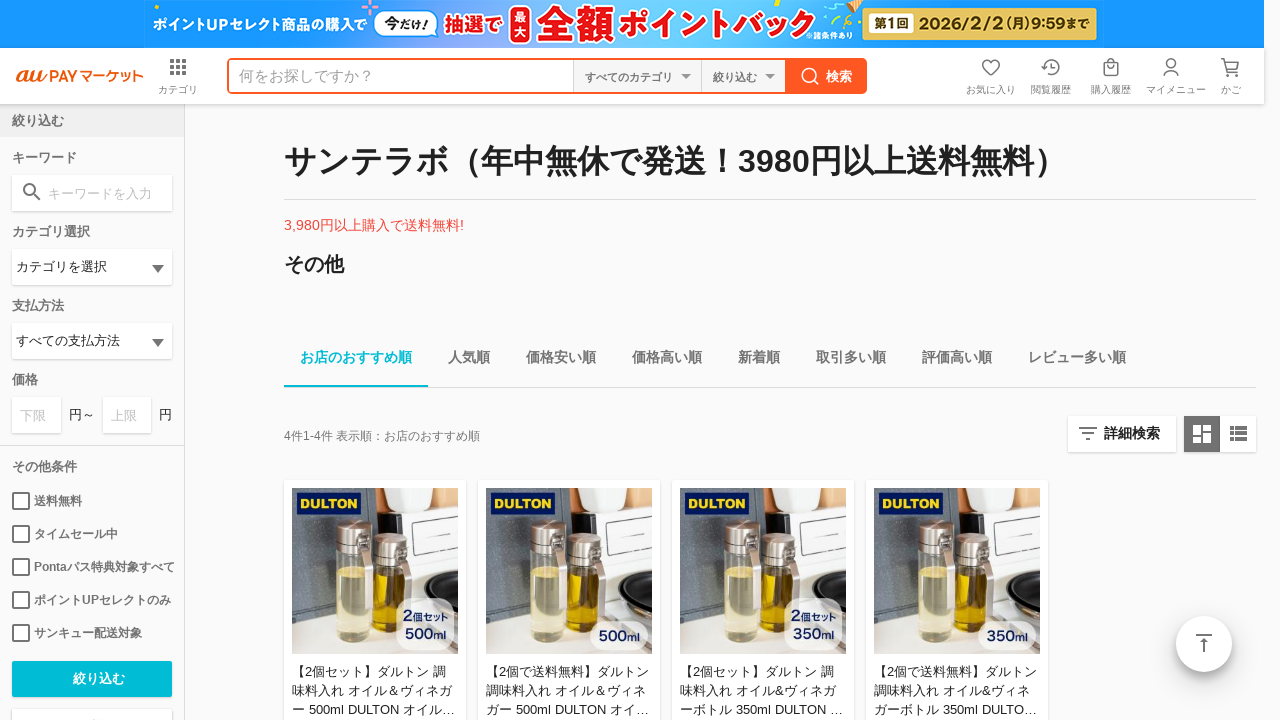

--- FILE ---
content_type: text/html;charset=Shift_JIS
request_url: https://wowma.jp/user/37871769/shopcategory/1000399893
body_size: 21168
content:
<!DOCTYPE html>

































































  














































































































	





































	
	
	
	
	

























































<!-- キャンペーン期間定義設定 -->







































<!-- キャンペーン期間定義設定 -->


	
	
	
	
	
















































































<html lang="ja">
<head prefix="og: http://ogp.me/ns# fb: http://ogp.me/ns/fb# website: http://ogp.me/ns/website#">





























  

  

  

  

  

  

  

  

  

  

  

  

  






<meta charset="Shift_JIS">
<title>その他｜お店のカテゴリ｜サンテラボ（年中無休で発送！3980円以上送料無料）ネットショッピング・通販はau PAY マーケット</title>
<meta name="keywords" content="サンテラボ（年中無休で発送！3980円以上送料無料）,通販,ネットショッピング,au PAY マーケット">
<meta name="description" content="KDDI株式会社/auコマース＆ライフ株式会社が運営するネットショッピング・通販サイト「au PAY マーケット」。最新トレンドファッションやコスメ・グルメなど2,000万品以上の豊富な品ぞろえ♪あなたの欲しい物がきっと見つかる通販サイト。" />
<meta name="viewport" content="width=device-width,initial-scale=1.0,minimum-scale=1.0,maximum-scale=1.0,user-scalable=no">
<meta name="fragment" content="!">
<meta name="google-site-verification" content="2xLwTmVbIyGhPNk-fwmkVWYH9uuPdSLtW-XKK4imbms">
<meta name="apple-mobile-web-app-title" content="マーケット">
<meta name="format-detection" content="telephone=no">
<meta http-equiv="X-UA-Compatible" content="IE=edge">
<meta property="fb:admins" content="100002479950315">
<meta property="fb:app_id" content="402901866451104">
<meta property="og:type" content="website">
<meta property="og:url" content="https://wowma.jp/user/37871769/shopcategory/1000399893">
<meta property="og:title" content="その他｜お店のカテゴリ｜サンテラボ（年中無休で発送！3980円以上送料無料）ネットショッピング・通販はau PAY マーケット">
<meta property="og:description" content="サンテラボ（年中無休で発送！3980円以上送料無料）の商品情報・ランキング・レビューなど。" />
<meta property="og:image" content="">
<link rel="shortcut icon" type="image/x-icon" href="https://mgs01y1.wowma.net/pc/img/common/favicon.ico?query=20260128103829" />
<link rel="icon" type="image/png" href="https://mgs01y1.wowma.net/pc/img/common/favicon.ico?query=20260128103829" />


<link href="https://mgs01y1.wowma.net/pc/pjt2.0.0/css/searchList/searchList.css?query=20260128103829" rel="stylesheet">



<link href="https://mgs01y1.wowma.net/pc/pjt1.0.0/css/common/sass/main.css?query=20260128103829" rel="stylesheet" />
<link href="https://mgs01y1.wowma.net/assets/css/common/material-design-iconic-font/css/material-design-iconic-font.css?query=20260128103829" rel="stylesheet" />
<link href="https://mgs01y1.wowma.net/assets/wowma-icons/wowma-icons.css?query=20260128103829" rel="stylesheet" />



<!--[if lte IE 8]>
<link href="/pc/pjt1.0.0/css/common/sass/ie8.css" rel="stylesheet" />
<![endif]-->
<script>
window.akamaiUrl = 'https://mgs01y1.wowma.net';window.siteUrl = 'https://wowma.jp';window.akamaiQuery = 'query=20260128103829';</script>







<script type="text/javascript">
	var ss_analytics = {
		serviceName : 'wowma',
		platform: 'pc_web'
	}
	if(location.host.match(/(stage|dev|local|test)/)) {
		ss_analytics['targetDev'] = true;
	}
	var ss_qid = String(new Date().getTime()) + '_' + String(Math.floor( Math.random() * 100000000 ));

	var ss_search_bar_click_log = function(query, input) {
		ss_ev('search_bar_click', {
			query: query,
			input: input
		});
	};

  // suggest実行時のクエリIDを保管
  var last_ssg_qid = '';

	
		// リスティング
		var ss_queue = [];
		ss_queue.push(function(){
			ss_ev('impression',{
				query_id: ss_qid,
				total_hits: 4,
				items: [

					
					<!-- HtmlGenerator Error: loop count is null -->

					
					
						{
							no: 1,
							item_id : '743745679',
							category_id : '351314',
							shop_id : '37871769',
							type: 'organic'
						}
						,
					
					
						{
							no: 2,
							item_id : '743745678',
							category_id : '351314',
							shop_id : '37871769',
							type: 'organic'
						}
						,
					
					
						{
							no: 3,
							item_id : '743745677',
							category_id : '351314',
							shop_id : '37871769',
							type: 'organic'
						}
						,
					
					
						{
							no: 4,
							item_id : '743745676',
							category_id : '351314',
							shop_id : '37871769',
							type: 'organic'
						}
						
					
					
				],
        // スマートプレミアム、スマートパスフラグ
        
          
        
        // ログイン可否
        
          
        
        user_attrs: {
          smartpass_status: 'none',
          login: false,
          seq_user_id: '37871769'
        }
        
        
			});
		});

		//スペラー
		

		//関連ワード
		


		var ss_click_log = function(no, item_id, category_id, shop_id, type) {
		  ss_ev('click', {
				query_id : ss_qid,
				no : no,
				item_id : item_id,
				category_id : category_id,
				shop_id : shop_id,
				type: type
		  });
		};

		var ss_speller_click_log = function(no, query) {
		  ss_ev('speller_click', {
		    query_id : ss_qid,
		    no : no,
		    query : query
		  });
		};

		var ss_relation_click_log = function(no, query) {
		  ss_ev('relation_click', {
		    query_id : ss_qid,
		    no : no,
		    query : query
		  });
		};
		
	
</script>
<img height="1" src="https://sync.wowma.jp/rd" style="position:absolute;border:none;padding:0;margin:0;visibility:hidden;" width="1" alt="" />


<noscript><iframe src="//www.googletagmanager.com/ns.html?id=GTM-WT9H4G"
height="0" width="0" style="display:none;visibility:hidden"></iframe></noscript>
<script>(function(w,d,s,l,i){w[l]=w[l]||[];w[l].push({'gtm.start':
new Date().getTime(),event:'gtm.js'});var f=d.getElementsByTagName(s)[0],
j=d.createElement(s),dl=l!='dataLayer'?'&l='+l:'';j.async=true;j.src=
'//www.googletagmanager.com/gtm.js?id='+i+dl;f.parentNode.insertBefore(j,f);
})(window,document,'script','dataLayer','GTM-WT9H4G');</script>





<script type="text/javascript">
  var _gaq = _gaq || [];
  _gaq.push(['_setAccount', 'UA-13145545-6']);
  _gaq.push(['_setSampleRate', '60']);
  _gaq.push(['_setDomainName', 'wowma.jp']);

  _gaq.push(['_setCustomVar',1,'UserStatus','Nonmember',2]);




  _gaq.push(['_setCustomVar',3,'ShopId','37871769',3]);



  
    
      _gaq.push(['_setCustomVar',4,'CategId','all',3]);
    
  

  _gaq.push(['_setCustomVar',5,'UserId','',1]);
  _gaq.push(['_trackPageview']);

  (function() {
  var ga = document.createElement('script'); ga.type = 'text/javascript'; ga.async = true;
  ga.src = ('https:' == document.location.protocol ? 'https://' : 'http://') + 'stats.g.doubleclick.net/dc.js';
  var s = document.getElementsByTagName('script')[0]; s.parentNode.insertBefore(ga, s);
  })();
</script>

<script type="text/javascript">
  
    var join_date = '';
  
</script>

<script>

  function scPositiveSearch(searchHead){
    var keywordVal = searchHead.querySelector("input[name='keyword']").value;
    ss_search_bar_click_log(keywordVal,'');
  }


  function scPositiveSearchListing(srhArea){
    var keyword = srhArea.querySelector("[name='keyword']"); //キーワード
    var keywordVal = "";

    if(keyword){ keywordVal = keyword.value; }

    ss_search_bar_click_log(keywordVal,'');
  }
</script>


<script>
function ukClickLogSender(link,type,num,sku){
  setTimeout(function() {
    document.location.href = link.href;
  }, 100);
}
</script>

<script type="text/javascript">
  // dataLayerを初期化
  var dataLayer = dataLayer || [];

  dataLayer.push({
    'userCid': '',
    
    'userHashId': '2056871360',

    // 拡張eコマース計測タグ
    
      
        
      
    
  });
  dataLayer.push({'event': 'ga-pv-ready'});
</script>

<script>
  var cookieAll = document.cookie; //cookie取得
  var cookieAllArray = cookieAll.split(';'); // ;で分割、配列
  var cookieUuKey; //UU_KEY格納変数の設定

  for(var cookie of cookieAllArray){ //個々
    var cookieSprit = cookie.split('='); //=で分割、配列
    if( cookieSprit[0] == ' UU_KEY'){ // 指定keyと一致
      var cookieUuKey = cookieSprit[1]; // 変数にvalueを格納
    }
  }

  var _user_id = ''; // Set to the user's ID, username, or email address, or '' if not yet known.
  var _session_id = cookieUuKey; // Set to a unique session ID for the visitor's current browsing session.

</script>

<script>(function(w,d,s,l,i){w[l]=w[l]||[];w[l].push({'gtm.start':new Date().getTime(),event:'gtm.js'});var f=d.getElementsByTagName(s)[0],j=d.createElement(s),dl=l!='dataLayer'?'&l='+l:'';j.async=true;j.src='https://www.googletagmanager.com/gtm.js?id='+i+dl;f.parentNode.insertBefore(j,f);})(window,document,'script','dataLayer','GTM-5TWF35T');</script>
<noscript><iframe src="https://www.googletagmanager.com/ns.html?id=GTM-5TWF35T"height="0" width="0" style="display:none;visibility:hidden"></iframe></noscript>

<script type="text/javascript">
  (function (url) {
    /*Tracking Bootstrap Set Up DataLayer objects/properties here*/
    if(!window.DataLayer){
      window.DataLayer = {};
    }
    if(!DataLayer.events){
      DataLayer.events = {};
    }
    DataLayer.events.SPIVersion = DataLayer.events.SPIVersion || "3.4.1";
    DataLayer.events.SiteSection = "1";

    var loc, ct = document.createElement("script");
    ct.type = "text/javascript";
    ct.async = true; ct.src = url; loc = document.getElementsByTagName('script')[0];
    loc.parentNode.insertBefore(ct, loc);
    }(document.location.protocol + "//tag.rmp.rakuten.com/122691.ct.js"));
</script>

<script>(function(w,d,s,l,i){w[l]=w[l]||[];w[l].push({'gtm.start':new Date().getTime(),event:'gtm.js'});var f=d.getElementsByTagName(s)[0],j=d.createElement(s),dl=l!='dataLayer'?'&l='+l:'';j.async=true;j.src='https://www.googletagmanager.com/gtm.js?id='+i+dl;f.parentNode.insertBefore(j,f);})(window,document,'script','dataLayer','GTM-5BB3ZCW');</script>
<script type="text/javascript">
  // ページビューイベント
  (function () {
    window.dataLayer = window.dataLayer || [];
    var cookieAll = document.cookie; //cookie取得
    var cookieAllArray = cookieAll.split(';'); // ;で分割、配列
    var cookieUuKey; //UU_KEY格納変数の設定
    for(var cookie of cookieAllArray){ //個々
      var cookieSprit = cookie.split('='); //=で分割、配列
      if( cookieSprit[0] == ' UU_KEY'){ // 指定keyと一致
        var cookieUuKey = cookieSprit[1]; // 変数にvalueを格納
      }
    }
    const searchParams = new URL(window.location.href).searchParams;
    const isCMSPage = window.location.href.indexOf('/event/page/') !== -1;

    var registerYear = ''.substr(0,4);
    var registerMonth = ''.substr(4,2);
    var registerDay = ''.substr(6,2);

    //ポイント3種
    

var total_points = null;
var normal_points = null;
var limited_points = null;



    const pageViewData = {
      // GTMイベント名
      event: 'page_view',
      // 訪問ページのURL計測
      page_url: window.location.origin,
      // 訪問ページのURL計測（パラメータあり）
      page_url_parameter: window.location.href,
      // 訪問ページのグループ
      page_group: isCMSPage ? 'mall_special' : 'mall_shop_list',
      // ユーザID
      user_id: null,
      // セッションID
      session_id: cookieUuKey,
      // デバイスタイプ
      device_type: 'PC-Web',
      // 会員・非会員情報
      member_type: 'Not-Login',
      // 新規・既存
      new_repeat: 'Not-Login',
      // spe_idリクエストパラメーター
      event_param_speid: searchParams.get('spe_id'),
      // waddリクエストパラメーター
      event_param_wowad: searchParams.get('wadd'),
      // aff_id
      aff_id: '' || null,
      // スマプレユーザステータス、入会中・未入会
      premium_status: 'N',
      // クレカ保有情報、未保有・保有・ゴールドクレカ保有
      card_status: null,
      // au回線あり
      au_user: null,
      // 会員種別
      account_type: null,
      // ユーザ性別
      user_sex_type: null,
      // ユーザ年齢
      user_age: null,
      // 検索ワード
      search_word: '',
      //　店舗ID
      shop_id: '',

      // マーケGTMで必要なデータ（こちらのオブジェクトを修正するとマーケGTMで影響が出るためわかりやすいようにオブジェクトで分ける）
      marketingGtmData:{
        // 入会日
        register_datetime: '' && registerYear && registerMonth && registerDay ? new Date(`${registerYear}/${registerMonth}/${registerDay}`).getTime() : null,
        // クーポン切れ日数
        coupon_limit_date: '' ? new Date('').getTime() : null,
        // 地域（都道府県コード）
        prefecture_id: '' ? Number('') : null,
        // 利用可能クーポン総数
        coupon_count: '' ? Number('') : null,
        // 利用可能ポイント（合計ポイント）
        total_points: total_points ? Number(total_points) : null,
        // pontaポイント
        normal_points: normal_points && !(normal_points === '-1') ? Number(normal_points.replaceAll(',', '')) : null,
        // Pontaポイント（au PAY マーケット限定）
        limited_points: limited_points && !(limited_points === '-1') ? Number(limited_points.replaceAll(',', '')) : null,
        // au WALLETクレジットカード契約状態コード
        au_pay_credit_card_st: '' || null,
        // 現在の還元ポイント率
        point_rate: '' || null,
        // 通信料金合算ご利用可能額
        au_carrier_payment: '' ? Number('') : null,
        // auWalletカード残高
        au_wallet_charge: '' ? Number('') : null,
        // 初回購入フラグ
        first_purchase_flg: false,
        // ショップコード
        shop_code:'37871769',
        // 商品情報
        products:[]
      }
    };

    // 店舗カテゴリ検索結果ページの場合
    
      pageViewData.search_word = '';
    
    // 店舗ページ、店舗plusページ、店舗内検索、店舗特集の場合
    
      pageViewData.shop_id = '37871769';
    
    window.dataLayer.push(pageViewData);
  })();

</script>







<link rel="canonical" href="https://wowma.jp/user/37871769/shopcategory/1000399893">

<link href="https://mgs01y1.wowma.net/pc/pjt1.0.0/css/main/sass/mainExhterListing.css?query=20260128103829" rel="stylesheet">

<link href="https://mgs01y1.wowma.net/pc/pjt2.0.0/css/shopcatelist/shopcatelist.css?query=20260128103829" rel="stylesheet" media="all" type="text/css">
<link rel="stylesheet" href="https://mgs01y1.wowma.net/pc/pjt2.0.0/css/searchList/searchList.css?query=20260128103829">

</head>
<body data-js-sScroll="top" class="stResponsive">
	<div id="container">

		
		
		
		
































































  
  
  
  

  
  

  
  
  
  

  
  




  
  

  
  

  
  

  
  

  
  

  
  







































































  
























































































    
    

    
    




















































































   
   

















































  
  













  































































































































  













  
  
  
  



  



























































  
  

















    

    







<div class="hdFixDom">



  

  
      

      

        <div id="feaHeaderPRCommonPromotion" style="display: none;">
          
          {

	"promo_id": "915855656",
	"url": "/feature/pointup-select",
	"color_code": "#1899ff",
	"image_url": "https://imgu-a.wowma.net/exud/promotion/bulk/13479/20251224192426_01_001.jpg",
	"alt": "今だけ！最大全額ポイントバック！"	

}

        </div>

        <script>
          const element = document.querySelector("#feaHeaderPRCommonPromotion");
          const data = element.textContent;

          const check = (conditon) => {
            if(conditon) throw new Error();
          }

          const template = (json) => {

            const target = json.url.startsWith("http") ? 'target="_blank"' : "";

            return `<div class="fea_headPR01" style="height: 48px; text-align: center; background-color: ${json.color_code};">
              <p>
                <a href="/bep/m/prom90?id=${json.promo_id}" onclick="(() => window.trEventClick(event.target, 'HEADER', 'HeaderPR', '191543_${json.promo_id}'))(event);" ${target}>

                    <img src="${json.image_url}" alt="${json.alt}"/>

                </a>
              </p>
            </div>`;
          }

          try {
            check(data === undefined || data === null || data === "");
            const jsonData = JSON.parse(data);
            check(jsonData  === undefined || jsonData === null || Object.keys(jsonData).length === 0);

            if(!jsonData.url.startsWith("http")){
              const path = new URL(window.location.href)?.pathname;
              const matchedUrl = jsonData.url.match(/^\/[^/]+\/[^/]+/);
              const url = matchedUrl ? matchedUrl[0] : jsonData.url;

              check(path.includes(url));
            }

            element.innerHTML = template(jsonData);
            element.style.display = "block";
          } catch(error) {

            if(element) element.remove();
          }
        </script>
    
  


  

  
    






	
	
	
	



	
	








  





  
    
    
    
























    












































	





    

















	

    

<!-- キャンペーン期間定義設定 -->


























    
  







  
    <script>
  window.userInfo = {};
  (function(userInfo) {

    var cart_num = parseInt('0'.replace(/[^0-9]/g, ''), 10);
    userInfo.cart_num = isNaN(cart_num) ? 0 : cart_num;

    userInfo.aff_id = null;

    userInfo.login_user_info = {};
    var info = {};

    userInfo.login_user_info.seq_user_hash = 2056871360;

    
      
      
      

      

      

      userInfo.login_user_info = info;

    
    userInfo.login_user_info.seq_user_hash = 2056871360;
  })(window.userInfo);
</script>

  
  
    <script>
      window.onpreHeaderDetailSearchOption = {
        isSearchPage: false,
        condition: {
          queryString: null,
          queryParams: {
            keyword: '',
            non_keyword: '',
            clow: '',
            chigh: '',
            sff: null,
            ts_scope: null,
            bplow: null,
            rvcf: null,
            user: '',
            dt: '',
            premium_flg: null,
            ponta_flg: null,
            pppd_scope: null,
          }
        },
        facet: {
          dealTypes: null,
          shops: null,
        },
        currentCategoryInfo: null
      };
      
        window.onpreHeaderDetailSearchOption.isSearchPage = true;
        
      
      
        window.onpreHeaderDetailSearchOption.facet.dealTypes = [];
        
          
            window.onpreHeaderDetailSearchOption.facet.dealTypes.push({ id: '', name: 'すべての支払方法' });
            
          
        
          
        
          
        
          
        
          
        
          
            window.onpreHeaderDetailSearchOption.facet.dealTypes.push({ id: 'r', name: 'au PAY（auかんたん決済）' });
            
          
        
          
        
        
          
        
          
            window.onpreHeaderDetailSearchOption.facet.dealTypes.push({ id: 'B', name: '代金引換' });
            console.log('');
            
          
        
          
            window.onpreHeaderDetailSearchOption.facet.dealTypes.push({ id: 'C', name: '銀行振込' });
            console.log('');
            
          
        
          
            window.onpreHeaderDetailSearchOption.facet.dealTypes.push({ id: 'M', name: 'クレジットカード決済' });
            console.log('');
            
          
        
          
            window.onpreHeaderDetailSearchOption.facet.dealTypes.push({ id: 'h', name: 'ATM決済' });
            console.log('');
            
          
        
          
        
          
            window.onpreHeaderDetailSearchOption.facet.dealTypes.push({ id: 's', name: 'ソフトバンクまとめて支払い・ワイモバイルまとめて支払い' });
            console.log('');
            
          
        

        window.onpreHeaderDetailSearchOption.facet.shops = [];
        
          
            window.onpreHeaderDetailSearchOption.condition.queryParams.user = '37871769';
            window.onpreHeaderDetailSearchOption.facet.shops.push({ id: '37871769', name: 'サンテラボ（年中無休で発送！3980円以上送料無料）' });
          
          
        
      
    </script>
    <div id="wowma-ui-header"></div>
  



  
  
    
  

  

  
    
  






  

</div>


		<div class="css-scrollWrapper">
			<div id="contents">

				<div class="uniShopCateWrap">
					<div class="conHeading01">
						<div class="bd">
							<h1>サンテラボ（年中無休で発送！3980円以上送料無料）</h1>
						</div>
					</div>
					<hr class="modPartition01">
					<section>
						<div class="mtb16 red50">
							
	
	
	
	<em>3,980円以上購入で送料無料!</em>
	


							
						</div>
					</section>
					<div class="conHeading02">
						<div class="bd">
							<h2>その他</h2>
						</div>
					</div>
					<div class="uniCateMainImg">
						<img src="">
					</div>
					<div class="uniCateDesc">
						
					</div>
					<div class="uniCateDesc">
						
					</div>
					
					
									<div class="modTabSlider01 stNoShadow pl0">
					<nav class="js-tabSlider-02">
						<div class="js-tabArea">
							<ul class="js-tabSlider_inner">
								<li class="js-active">
									<form action="/bep/m/klist4">
										<input type="hidden" name="user" value="37871769">
<input type="hidden" name="srm" value="Y">
<input type="hidden" name="shop_categ_id" value="1000399893">
<input type="hidden" name="recipient_prefecture_id" value="13">
										
										<label for="submit01_09" >
											<input type="submit" name="sort1" value="shopdisp,A" id="submit01_09">
											<input type="hidden" name="sort2" value="ppop30,D" id="submit01_09">
											お店のおすすめ順
										</label>
									</form>
								</li>
								<li >
									<form action="/bep/m/klist4">
										<input type="hidden" name="user" value="37871769">
<input type="hidden" name="srm" value="Y">
<input type="hidden" name="shop_categ_id" value="1000399893">
<input type="hidden" name="recipient_prefecture_id" value="13">
										
										<label for="submit01_05" >
											<input type="submit" name="sort1" value="ppop30,D" id="submit01_05">
											人気順
										</label>
									</form>
								</li>
								<li >
									<form action="/bep/m/klist4">
										<input type="hidden" name="user" value="37871769">
<input type="hidden" name="srm" value="Y">
<input type="hidden" name="shop_categ_id" value="1000399893">
<input type="hidden" name="recipient_prefecture_id" value="13">
										
										<label for="submit01_01" >
											<input type="submit" name="sort1" value="price,A" id="submit01_01">
											価格安い順
										</label>
									</form>
								</li>
								<li >
									<form action="/bep/m/klist4">
										<input type="hidden" name="user" value="37871769">
<input type="hidden" name="srm" value="Y">
<input type="hidden" name="shop_categ_id" value="1000399893">
<input type="hidden" name="recipient_prefecture_id" value="13">
										
										<label for="submit01_02" >
											<input type="submit" name="sort1" value="price,D" id="submit01_02">
											価格高い順
										</label>
									</form>
								</li>
								<li >
									<form action="/bep/m/klist4">
										<input type="hidden" name="user" value="37871769">
<input type="hidden" name="srm" value="Y">
<input type="hidden" name="shop_categ_id" value="1000399893">
<input type="hidden" name="recipient_prefecture_id" value="13">
										
										<label for="submit01_03" >
											<input type="submit" name="sort1" value="start,D" id="submit01_03">
											新着順
										</label>
									</form>
								</li>
								<li >
									<form action="/bep/m/klist4">
										<input type="hidden" name="user" value="37871769">
<input type="hidden" name="srm" value="Y">
<input type="hidden" name="shop_categ_id" value="1000399893">
<input type="hidden" name="recipient_prefecture_id" value="13">
										
										<label for="submit01_04" >
											<input type="submit" name="sort1" value="pdeal,D" id="submit01_04">
											取引多い順
										</label>
									</form>
								</li>
								<li >
									<form action="/bep/m/klist4">
										<input type="hidden" name="user" value="37871769">
<input type="hidden" name="srm" value="Y">
<input type="hidden" name="shop_categ_id" value="1000399893">
<input type="hidden" name="recipient_prefecture_id" value="13">
										
										<label for="submit01_06" >
											<input type="submit" name="sort1" value="rvavg,D" id="submit01_06">
											評価高い順
										</label>
									</form>
								</li>
								<li >
									<form action="/bep/m/klist4">
										<input type="hidden" name="user" value="37871769">
<input type="hidden" name="srm" value="Y">
<input type="hidden" name="shop_categ_id" value="1000399893">
<input type="hidden" name="recipient_prefecture_id" value="13">
										
										<label for="submit01_07" >
											<input type="submit" name="sort1" value="rvnum,D" id="submit01_07">
											レビュー多い順
										</label>
									</form>
								</li>
							</ul>
						</div>
					</nav>
				</div>

					<div class="conFormSearchOption01">
						<div class="inner mt8">
							
  



            <div class="searchMenuBtn">

              

              <div class="js-dialogModal">
                <div class="js-dialogModal-trigger">
                  <div class="modBtn01 filter">
                    <a href="javascript:void(0);" class="stIconMd-filter-list">詳細検索</a>
                  </div>
                </div>

                <div class="js-dialogModal-contests js-none modDialogContent">

                  <form action="/bep/m/klist4" method="get" onSubmit="scPositiveSearchListing(this);">
                    <div class="inner">
                      <div class="scroll02">
                        <div class="conHeading02">
                          <div class="bd">
                            <p>絞り込み</p>
                          </div>
                        </div>

                        <div>
                          <input type="hidden" name="sort1" value="shopdisp,a">
<input type="hidden" name="sort2" value="ppop30,d">
<input type="hidden" name="srm" value="Y">
<input type="hidden" name="shop_categ_id" value="1000399893">
<input type="hidden" name="recipient_prefecture_id" value="13">
                          <input type="hidden" name="ipp" value="40">
                        </div>


                        <div class="conColList">
                          <p class="mb8 gpFontBold hexB54">キーワード</p>
                          <div class="modInputText01">
                            <p class="stIconMd-search">
                              <input type="text" name="keyword" placeholder="キーワードを入力" value="">
                            </p>
                          </div>
                        </div>

                        <div class="conColList mt8 stCol2">
                          <ul>
                            <li>
                              <div class="modInputText01 st1low">
                                <p>
                                  <input type="text" name="non_keyword" placeholder="除外キーワード入力" value="">
                                </p>
                              <div class="ml8">を除く</div>
                            </div>
                            </li>
                          </ul>
                        </div>

                        <div class="conColList stCol2 mt16">
                          <p class="mb8 gpFontBold hexB54">その他の条件</p>
                          <ul>
                            <li>
                              <div class="modSelectBox01">
                                <p>
                                  <select name="categ_id">
                                    
	
		<option value="" title="">カテゴリを選択</option>
	
	
		<option value="35" title="キッチン・食器・調理">キッチン・食器・調理（4）</option>
	
	


                                  </select>
                                </p>
                              </div>
                            </li>

                            <li>
                              <div class="modSelectBox01">
                                <p>
                                  <select name="dt">
                                    
                                      
                                      <option value=""  value="すべての支払方法" title="すべての支払方法">すべての支払方法</option>
                                      
                                    
                                      
                                    
                                      
                                    
                                      
                                    
                                      
                                    
                                      
                                      <option value="r"  value="au PAY（auかんたん決済）" title="au PAY（auかんたん決済）">au PAY（auかんたん決済）</option>
                                      
                                    
                                      
                                    
                                    
                                      
                                    
                                      
                                      <option value="B"  value="代金引換" title="代金引換">代金引換</option>
                                      
                                    
                                      
                                      <option value="C"  value="銀行振込" title="銀行振込">銀行振込</option>
                                      
                                    
                                      
                                      <option value="M"  value="クレジットカード決済" title="クレジットカード決済">クレジットカード決済</option>
                                      
                                    
                                      
                                      <option value="h"  value="ATM決済" title="ATM決済">ATM決済</option>
                                      
                                    
                                      
                                    
                                      
                                      <option value="s"  value="ソフトバンクまとめて支払い・ワイモバイルまとめて支払い" title="ソフトバンクまとめて支払い・ワイモバイルまとめて支払い">ソフトバンクまとめて支払い・ワイモバイルまとめて支払い</option>
                                      
                                    
                                  </select>
                                </p>
                              </div>
                            </li>

                            <li>
                              <div class="modSelectBox01">
                                <p>
                                    
                                    
                                      <select class="selectType02 selectTypeShop js-userSelectBox" name="">
                                        
                                          <option value="37871769" selected="selected">サンテラボ（年中無休で発送！3980円以上送料無料）</option>
                                        
                                        
                                    
                                  </select>
                                </p>
                              </div>
                            </li>

                            <li>
                              <div class="modInputText01 st1low">
                                <p>
                                  <input type="text" name="clow"  value="" placeholder="下限価格">
                                </p>
                                <div class="mrl8">円～</div>
                                <p>
                                  <input type="text"  name="chigh"  value="" placeholder="上限価格">
                                </p>
                                <div class="ml8">円</div>
                              </div>
                            </li>
                          </ul>
                        </div>

                        
                          
                        
                        
                          
                          
                        

                        <div class="modCheck01 mt16 stCol2 clearfix">
                          <ul>
                            <li>
                              <label>
                                <input type="checkbox" name="sff" value="Y" >
                                送料無料
                              </label>
                            </li>
                            <li>
                              <label>
                                <input type="checkbox" name="ts_scope" value="O" >
                                タイムセール中
                              </label>
                            </li>
                            <li>
                              <label>
                                <input type="checkbox" name="ponta_flg" value="Y" >
                                Pontaパス特典対象すべて
                              </label>
                            </li>
                            <li>
                              <label>
                                <input type="checkbox" name="pppd_scope" value="O" >
                                ポイントUPセレクトのみ
                              </label>
                            </li>
                            <li>
                              <label>
                                <input type="checkbox" name="thankyou_shop_flg" value="Y" >
                                サンキュー配送対象
                              </label>
                            </li>
                            






                            
                            <li>
                              <label>
                                <input type="checkbox" name="rvcf" value="Y" >
                                レビューキャンペーン
                              </label>
                            </li>
                          </ul>
                        </div>

                      </div>

                      <div class="modalBottomCloseBtn">
                        <p>
                          <a href="javascript:void(0)" class="js-dialogModal-close hexB87" data-gastatus="modalCloseBtn,0">キャンセル</a>
                          <input type="submit" value="絞り込む">
                        </p>
                      </div>
                    </div>
                  </form>
                </div>
              </div>






            </div>

            
            
            
            
              
              
            
            <div class="modBtn01 grid js-switchView-tab js-active" id="js-switchView-list">
              <a href="javascript:void(0);" class="stIconMd-dashboard">&nbsp;</a>
            </div>
            <div class="modBtn01 list js-switchView-tab " id="js-switchView-glid">
              <a href="javascript:void(0);" class="stIconMd-view-list">&nbsp;</a>
            </div>

													<p class="resultText"><span>4</span>件<span>1-4</span>件 表示順：<span>お店のおすすめ順</span></p>

						</div>
					</div>
					<div class="conListingList01 mt16 stGridLayout js-ViewSelect_flatHeight" id="js-switchView-pannel">

						
						  <div class="pppdUserCheck">N</div>
						
				
						<div class="pppdDisplayCheck">N</div>
				
						<ul>
							
								







	



	



	





	<li>
		
		<div class="rankNum"><span>1</span></div>
		
		
			<a href="/item/743745679?l=true&e=llA&e2=listing_flpro" class="modImageColLExher js-item-benefit " onclick="ukClickLogSender(this,'linkArea','1','743745679'); ss_click_log(1, '743745679', '351314', '37871769', 'organic'); return false;" data-item-id="743745679">
		
			<div class="mainContentsExher">
				<div class="imageExher">
					<p class="innerExher">
						<img src="https://ic4-a.wowma.net/mis/gr/130/image.wowma.jp/37871769/aimere/2404pic/imgrc0129984458.jpg" title="【2個セット】ダルトン 調味料入れ オイル＆ヴィネガー 500ml DULTON オイルボトル 油ポット オイルポット ドレッシングボトル ガラス ス" alt="【2個セット】ダルトン 調味料入れ オイル＆ヴィネガー 500ml DULTON オイルボトル 油ポット オイルポット ドレッシングボトル ガラス ス">
					</p>
				</div>
		
				<div class="textExher digiconMainInfoExher">
					<div class="nameContentsExher">
						<span class="nameExher">【2個セット】ダルトン 調味料入れ オイル＆ヴィネガー 500ml DULTON オイルボトル 油ポット オイルポット ドレッシングボトル ガラス ス<!-- 【2個セット】ダルトン 調味料入れ オイル＆ヴィネガー… --></span>

						<div class="bottomExher">
							<span class="shopNameExher" >サンテラボ（年中無休で発送！3980円以上送料無料）</span>
						</div>

						
							
						
						

						<div class="labelContentsExher">
							
								<p class="pontaBenefitLabelExher mr4">
									<span class="pontaBenefitLabelMainExher">Pontaパス</span>
									<span class="pontaBenefitLabelSubExher">特典</span>
								</p>
							
							
								<p class="thankyouShopLabelExher">サンキュー配送</p>
							
						</div>
					</div>
					
						
					
					
					
		
					<div class="middleExher">
						<div>
							<div class="priceExher">
								
								<div class="priceInnerExher">
									<div class="priceContentsExher ">
										<div class="priceContentsInnerExher">
											<span>5,500</span>
											<span class="yenExher">円</span>
										</div>
									</div>
									
										
											<span class="postageExher">送料無料</span>
										
									
								</div>
			
								
									
										<p class="js-entryPointContentsExher">
											<span class="js-entryPointInnerExher">
												<span class="entryPointExher js-entryPointExher"></span>
												<span class="pointMargin">ポイント</span>
												<span>(</span>
												<span class="entryPointRateExher js-entryPointRateExher"></span>
												<span>％)</span>
											</span>
										</p>
									
								
											
								<span class="paymentExher">
									
										クレカ
									
									
										
											｜
										
										ケータイ払い
									
									
								</span>
								
								
									
								
								
			
								<div class="labelContentsExher">
									
										<p class="pontaBenefitLabelExher mr8">
											<span class="pontaBenefitLabelMainExher">Pontaパス</span>
											<span class="pontaBenefitLabelSubExher">特典</span>
										</p>
									
									
										<p class="thankyouShopLabelExher">サンキュー配送</p>
									
								</div>
							</div>
			
							
			
							
			
							
								



	
		
			
  				
					
				
			
		
	
		
		
	
		
		
	
		
		
	














	
	
	
	
	






	
	
	
	
	











	
	
	
	












	
	
	
	
	



























	







	
	
	
	
	






	
	
	
	
	






	
	
	
	

	







	
	
	
	
	







	
	
	
	



	
	





























	
		
			
			
		
	
		
		
	
		
		
	
		
		
	


							
							<div class="bottomExher">
								<span class="shopNameExher" >サンテラボ（年中無休で発送！3980円以上送料無料）</span>
							</div>

							
							
						</div>
					</div>
				</div>
			</div>
		</a>
	</li>











	



	



	





	<li>
		
		<div class="rankNum"><span>2</span></div>
		
		
			<a href="/item/743745678?l=true&e=llA&e2=listing_flpro" class="modImageColLExher js-item-benefit " onclick="ukClickLogSender(this,'linkArea','2','743745678'); ss_click_log(2, '743745678', '351314', '37871769', 'organic'); return false;" data-item-id="743745678">
		
			<div class="mainContentsExher">
				<div class="imageExher">
					<p class="innerExher">
						<img src="https://ic4-a.wowma.net/mis/gr/130/image.wowma.jp/37871769/aimere/2404pic/imgrc0129984460.jpg" title="【2個で送料無料】ダルトン 調味料入れ オイル＆ヴィネガー 500ml DULTON オイルボトル 油ポット オイルポット ドレッシングボトル ガラ" alt="【2個で送料無料】ダルトン 調味料入れ オイル＆ヴィネガー 500ml DULTON オイルボトル 油ポット オイルポット ドレッシングボトル ガラ">
					</p>
				</div>
		
				<div class="textExher digiconMainInfoExher">
					<div class="nameContentsExher">
						<span class="nameExher">【2個で送料無料】ダルトン 調味料入れ オイル＆ヴィネガー 500ml DULTON オイルボトル 油ポット オイルポット ドレッシングボトル ガラ<!-- 【2個で送料無料】ダルトン 調味料入れ オイル＆ヴィネ… --></span>

						<div class="bottomExher">
							<span class="shopNameExher" >サンテラボ（年中無休で発送！3980円以上送料無料）</span>
						</div>

						
							
						
						

						<div class="labelContentsExher">
							
								<p class="pontaBenefitLabelExher mr4">
									<span class="pontaBenefitLabelMainExher">Pontaパス</span>
									<span class="pontaBenefitLabelSubExher">特典</span>
								</p>
							
							
								<p class="thankyouShopLabelExher">サンキュー配送</p>
							
						</div>
					</div>
					
						
					
					
					
		
					<div class="middleExher">
						<div>
							<div class="priceExher">
								
								<div class="priceInnerExher">
									<div class="priceContentsExher ">
										<div class="priceContentsInnerExher">
											<span>2,750</span>
											<span class="yenExher">円</span>
										</div>
									</div>
									
										
									
								</div>
			
								
									
										<p class="js-entryPointContentsExher">
											<span class="js-entryPointInnerExher">
												<span class="entryPointExher js-entryPointExher"></span>
												<span class="pointMargin">ポイント</span>
												<span>(</span>
												<span class="entryPointRateExher js-entryPointRateExher"></span>
												<span>％)</span>
											</span>
										</p>
									
								
											
								<span class="paymentExher">
									
										クレカ
									
									
										
											｜
										
										ケータイ払い
									
									
								</span>
								
								
									
								
								
			
								<div class="labelContentsExher">
									
										<p class="pontaBenefitLabelExher mr8">
											<span class="pontaBenefitLabelMainExher">Pontaパス</span>
											<span class="pontaBenefitLabelSubExher">特典</span>
										</p>
									
									
										<p class="thankyouShopLabelExher">サンキュー配送</p>
									
								</div>
							</div>
			
							
			
							
			
							
								



	
		
		
	
		
			
  				
					
				
			
		
	
		
		
	
		
		
	














	
	
	
	
	






	
	
	
	
	











	
	
	
	












	
	
	
	
	



























	







	
	
	
	
	






	
	
	
	
	






	
	
	
	

	







	
	
	
	
	







	
	
	
	



	
	





























	
		
		
	
		
			
			
		
	
		
		
	
		
		
	


							
							<div class="bottomExher">
								<span class="shopNameExher" >サンテラボ（年中無休で発送！3980円以上送料無料）</span>
							</div>

							
							
						</div>
					</div>
				</div>
			</div>
		</a>
	</li>











	



	



	





	<li>
		
		<div class="rankNum"><span>3</span></div>
		
		
			<a href="/item/743745677?l=true&e=llA&e2=listing_flpro" class="modImageColLExher js-item-benefit " onclick="ukClickLogSender(this,'linkArea','3','743745677'); ss_click_log(3, '743745677', '351314', '37871769', 'organic'); return false;" data-item-id="743745677">
		
			<div class="mainContentsExher">
				<div class="imageExher">
					<p class="innerExher">
						<img src="https://ic4-a.wowma.net/mis/gr/130/image.wowma.jp/37871769/aimere/2404pic/imgrc0129984461.jpg" title="【2個セット】ダルトン 調味料入れ オイル&ヴィネガーボトル 350ml DULTON オイルボトル 油ポット オイルポット 液だれしない ガラス お" alt="【2個セット】ダルトン 調味料入れ オイル&ヴィネガーボトル 350ml DULTON オイルボトル 油ポット オイルポット 液だれしない ガラス お">
					</p>
				</div>
		
				<div class="textExher digiconMainInfoExher">
					<div class="nameContentsExher">
						<span class="nameExher">【2個セット】ダルトン 調味料入れ オイル&ヴィネガーボトル 350ml DULTON オイルボトル 油ポット オイルポット 液だれしない ガラス お<!-- 【2個セット】ダルトン 調味料入れ オイル&ヴィネガー… --></span>

						<div class="bottomExher">
							<span class="shopNameExher" >サンテラボ（年中無休で発送！3980円以上送料無料）</span>
						</div>

						
							
						
						

						<div class="labelContentsExher">
							
								<p class="pontaBenefitLabelExher mr4">
									<span class="pontaBenefitLabelMainExher">Pontaパス</span>
									<span class="pontaBenefitLabelSubExher">特典</span>
								</p>
							
							
								<p class="thankyouShopLabelExher">サンキュー配送</p>
							
						</div>
					</div>
					
						
					
					
					
		
					<div class="middleExher">
						<div>
							<div class="priceExher">
								
								<div class="priceInnerExher">
									<div class="priceContentsExher ">
										<div class="priceContentsInnerExher">
											<span>5,060</span>
											<span class="yenExher">円</span>
										</div>
									</div>
									
										
											<span class="postageExher">送料無料</span>
										
									
								</div>
			
								
									
										<p class="js-entryPointContentsExher">
											<span class="js-entryPointInnerExher">
												<span class="entryPointExher js-entryPointExher"></span>
												<span class="pointMargin">ポイント</span>
												<span>(</span>
												<span class="entryPointRateExher js-entryPointRateExher"></span>
												<span>％)</span>
											</span>
										</p>
									
								
											
								<span class="paymentExher">
									
										クレカ
									
									
										
											｜
										
										ケータイ払い
									
									
								</span>
								
								
									
								
								
			
								<div class="labelContentsExher">
									
										<p class="pontaBenefitLabelExher mr8">
											<span class="pontaBenefitLabelMainExher">Pontaパス</span>
											<span class="pontaBenefitLabelSubExher">特典</span>
										</p>
									
									
										<p class="thankyouShopLabelExher">サンキュー配送</p>
									
								</div>
							</div>
			
							
			
							
			
							
								



	
		
		
	
		
		
	
		
			
  				
					
				
			
		
	
		
		
	














	
	
	
	
	






	
	
	
	
	











	
	
	
	












	
	
	
	
	



























	







	
	
	
	
	






	
	
	
	
	






	
	
	
	

	







	
	
	
	
	







	
	
	
	



	
	





























	
		
		
	
		
		
	
		
			
			
		
	
		
		
	


							
							<div class="bottomExher">
								<span class="shopNameExher" >サンテラボ（年中無休で発送！3980円以上送料無料）</span>
							</div>

							
							
						</div>
					</div>
				</div>
			</div>
		</a>
	</li>











	



	



	





	<li>
		
		<div class="rankNum"><span>4</span></div>
		
		
			<a href="/item/743745676?l=true&e=llA&e2=listing_flpro" class="modImageColLExher js-item-benefit " onclick="ukClickLogSender(this,'linkArea','4','743745676'); ss_click_log(4, '743745676', '351314', '37871769', 'organic'); return false;" data-item-id="743745676">
		
			<div class="mainContentsExher">
				<div class="imageExher">
					<p class="innerExher">
						<img src="https://ic4-a.wowma.net/mis/gr/130/image.wowma.jp/37871769/aimere/2404pic/imgrc0129984459.jpg" title="【2個で送料無料】ダルトン 調味料入れ オイル&ヴィネガーボトル 350ml DULTON オイルボトル 油ポット オイルポット 調味料入れ 液だれし" alt="【2個で送料無料】ダルトン 調味料入れ オイル&ヴィネガーボトル 350ml DULTON オイルボトル 油ポット オイルポット 調味料入れ 液だれし">
					</p>
				</div>
		
				<div class="textExher digiconMainInfoExher">
					<div class="nameContentsExher">
						<span class="nameExher">【2個で送料無料】ダルトン 調味料入れ オイル&ヴィネガーボトル 350ml DULTON オイルボトル 油ポット オイルポット 調味料入れ 液だれし<!-- 【2個で送料無料】ダルトン 調味料入れ オイル&ヴィネ… --></span>

						<div class="bottomExher">
							<span class="shopNameExher" >サンテラボ（年中無休で発送！3980円以上送料無料）</span>
						</div>

						
							
						
						

						<div class="labelContentsExher">
							
								<p class="pontaBenefitLabelExher mr4">
									<span class="pontaBenefitLabelMainExher">Pontaパス</span>
									<span class="pontaBenefitLabelSubExher">特典</span>
								</p>
							
							
								<p class="thankyouShopLabelExher">サンキュー配送</p>
							
						</div>
					</div>
					
						
					
					
					
		
					<div class="middleExher">
						<div>
							<div class="priceExher">
								
								<div class="priceInnerExher">
									<div class="priceContentsExher ">
										<div class="priceContentsInnerExher">
											<span>2,530</span>
											<span class="yenExher">円</span>
										</div>
									</div>
									
										
									
								</div>
			
								
									
										<p class="js-entryPointContentsExher">
											<span class="js-entryPointInnerExher">
												<span class="entryPointExher js-entryPointExher"></span>
												<span class="pointMargin">ポイント</span>
												<span>(</span>
												<span class="entryPointRateExher js-entryPointRateExher"></span>
												<span>％)</span>
											</span>
										</p>
									
								
											
								<span class="paymentExher">
									
										クレカ
									
									
										
											｜
										
										ケータイ払い
									
									
								</span>
								
								
									
								
								
			
								<div class="labelContentsExher">
									
										<p class="pontaBenefitLabelExher mr8">
											<span class="pontaBenefitLabelMainExher">Pontaパス</span>
											<span class="pontaBenefitLabelSubExher">特典</span>
										</p>
									
									
										<p class="thankyouShopLabelExher">サンキュー配送</p>
									
								</div>
							</div>
			
							
			
							
			
							
								



	
		
		
	
		
		
	
		
		
	
		
			
  				
					
				
			
		
	














	
	
	
	
	






	
	
	
	
	











	
	
	
	












	
	
	
	
	



























	







	
	
	
	
	






	
	
	
	
	






	
	
	
	

	







	
	
	
	
	







	
	
	
	



	
	





























	
		
		
	
		
		
	
		
		
	
		
			
			
		
	


							
							<div class="bottomExher">
								<span class="shopNameExher" >サンテラボ（年中無休で発送！3980円以上送料無料）</span>
							</div>

							
							
						</div>
					</div>
				</div>
			</div>
		</a>
	</li>





							
						</ul>
					</div>
									<div class="modPager01">

											<p class="resultText"><span>4</span>件<span>1-4</span>件 表示順：<span>お店のおすすめ順</span></p>



					

				</div>

					<div class="modLink01 stRight01">
						



					</div>
					<hr class="modPartition01 mtb20">
				</div>

				
				<section>
					<div class="conHeading02">
						<div class="bd">
							<h2>お店の商品を探す</h2>
						</div>
					</div>

					<form method="get" action="/bep/m/klist2" class="mAll8">
						<input type="hidden" name="e_scope" value="O">
						<input type="hidden" name="at" value="FP">
						<input type="hidden" name="user" value="37871769">

						<div class="modInputText01">
							<p class="stIconMd-search">
								<input type="submit" value="検索">
								<input type="text" name="keyword" placeholder="お店の商品を探す" value="">

							</p>
						</div>
					</form>
				</section>
				<hr class="modPartition01 mtb20">

				

				<section>
					<div class="conHeading02">
						<div class="bd">
							<h2>お店の情報</h2>
						</div>
					</div>

					<div class="modWhiteBox01">
						<div class="modLinkList01 stRoundIcon mtb0 pt8">
							<ul>
								<li><a href="/user/37871769" class="stIconMd-store">サンテラボ（年中無休で発送！3980円以上送料無料）</a></li>
							</ul>
						</div>

						<hr class="modPartition01 mtb0">

						<div class="modLinkList01 pb16">
							<ul>
								<li><a href="/user/37871769/list/" class="stIconMd-apps">お店の商品一覧</a></li>
								<li><a href="/user/37871769/rank/" class="stIconMd-trending-up">週間売れ筋ランキング</a></li>
								<li><a href="/bep/m/kevl10?user=37871769" class="stIconMd-grade">お店の評価</a></li>
								<li><a href="/bep/m/mblmyp07t?exhibiter_id=37871769&new_shop_name=&sc_pm=MERJNEdQSHdrTDoxNzY5NTc1Nzc2MTY1" class="stIconMd-favorite-outline">お気に入りのお店に登録</a></li>
								<li><a href="/bep/m/dm40?user=37871769" class="stIconMd-mail">お店メルマガの登録</a></li>
								<li><a href="/bep/m/kmem?user=37871769" class="stIconMd-description">販売者情報</a></li>
								<li><a href="/bep/m/kmem?user=37871769#return" class="stIconMd-swap-vert-circle">返品について</a></li>
							</ul>
						</div>
					</div>
				</section>

			</div>
			
<div class="js-flotingActBtn-top js-sScroll-top modFAB01">
	<div>
		<a href="javascript:void(0);" class="stIconMd-vertical-align-top">ページトップ</a>
	</div>
</div>







<footer class="pageBottomContent pbc">

  <div class="modPagetop01">

    <div class="inner">
      <p class="js-sScroll-top">
        
        <a href="javascript:void(0);" class="stIconMd-vertical-align-top">ページトップ</a>
        
      </p>
    </div>
  </div>


  <div class="inner">
    
      <div id="uniFooterDataEmptyDiv" data-sex-type=""></div>

      <ul class="uniFooterTopicList" id="uniFooterTopicList"></ul>

      <section class="uniFooterCateList mt24">
        <div class="uniConHeading01">
          <div class="bd">
            <h2 class="uniTitle">注目のカテゴリ</h2>
          </div>
        </div>
        <div class="uniLinkList01">
          <ul class="clearfix footerCateList">
            <li><a href="/category/5103" class="gpFontSizeLN">レディースダウン</a></li>
            <li><a href="/category/5108" class="gpFontSizeLN">レディースニット</a></li>
            <li><a href="/category/5005" class="gpFontSizeLN">メンズダウン</a></li>
            <li><a href="/category/4508" class="gpFontSizeLN">財布</a></li>
            <li><a href="/category/58" class="gpFontSizeLN">腕時計</a></li>
            <li><a href="/category/361715" class="gpFontSizeLN">かに</a></li>
            <li><a href="/category/360901" class="gpFontSizeLN">おせち2019</a></li>
            <li><a href="/category/33" class="gpFontSizeLN">スタッドレスタイヤ</a></li>
            <li><a href="/category/4014" class="gpFontSizeLN">スノーボード</a></li>
            <li><a href="/category/3101" class="gpFontSizeLN">こたつ</a></li>
            <li><a href="/category/5319" class="gpFontSizeLN">暖房器具</a></li>
            <li><a href="/category/3116" class="gpFontSizeLN">あったか寝具</a></li>
          </ul>
        </div>
      </section>

      <section class="uniFooterPrArea mt24">
        <ul class="clearfix">
          <li class="prBox">
            <div class="prBoxInner">
              <h3 class="uniTitle shop stIconMd-store">
                au PAY マーケットへの出店をご検討の方へ
              </h3>
              <ul class="mt8 clearfix">
                <li class="item"><a href="https://wowma.shop/" class="gpFontSizeLN gpFontBold">出店のご案内</a></li>
                <li class="item"><a href="https://kcf.wowma.jp/l/310611/2018-02-02/n7s8w" class="gpFontSizeLN gpFontBold">出店のお申込み</a></li>
                <li class="item"><a href="https://wowma.shop/plan.html" class="gpFontSizeLN gpFontBold">出店料金について</a></li>
                <li class="item"><a href="https://wowma.jp/bep/m/applex1?type=CBDL" class="gpFontSizeLN gpFontBold">資料のご請求</a></li>
                <li class="item"></li>
                <li class="item"><a href="mailto:wowma_entry@au-cl.co.jp" class="gpFontSizeLN gpFontBold">出店に関するお問い合わせ</a></li>
                <li class="item"></li>
                <li class="item"><a href="https://manager.wowma.jp/wmshopclient/top/index" class="gpFontSizeLN gpFontBold" target="_blank">出店済みの店舗さまはこちら</a></li>
              </ul>
            </div>
          </li>
          <li class="prBox">
            <div class="prBoxInner">
              <h3 class="uniTitle app">
                au PAY マーケットアプリ
              </h3>
              <p class="mt16 gpFontSizeLN">
                アプリならサクサク読み込み♪ストレスフリーにお買い物！
              </p>
              <ul class="appQr clearfix">
                <li class="qrItem ios">
                  <div class="qrWrap">
                    <span>iPhone版アプリ</span>
                    <a href="https://app.adjust.com/i5z1r8" target="_blank" class="footerAppStoreBanner">
                      <img src="/assets/images/common/btn/btn_ios_app_002.png" alt="iPhone版アプリ" width="auto" height="40px" />
                    </a>
                  </div>
                </li>
                <li class="qrItem android">
                  <div class="qrWrap">
                    <span>Android版アプリ</span>
                    <a href="https://app.adjust.com/brv7rg" target="_blank" class="footerAppStoreBanner">
                      <img src="/assets/images/common/btn/btn_android_app_001.png" alt="Android版アプリ" width="auto" height="40px" />
                    </a>
                  </div>
                </li>
              </ul>
            </div>

          </li>
        </ul>
      </section>

      <div class="gpCol3Box">
        <div class="inner">
          <div>
            <div class="modLinkList01 stBgGrey20 gpDepth00">
              <ul>
                <li><a href="https://wowma.jp?spe_id=c_ft01" class="stIconMd-home">au PAY マーケット トップ</a></li>
                <li><a href="/tutorial/beginner/index.html?spe_id=c_ft01" class="stIconMd-explore">はじめてご利用の方</a></li>
                <li><a href="/event/affiliate/index.html?spe_id=c_ft01" class="stIconMd-local-atm">アフィリエイトプログラム</a></li>
                <li><a href="https://wowma.jp/sitemap/index.html?spe_id=c_ft01" class="stIconMd-map">サイトマップ</a></li>
                <li><a href="/user_guide/logistics-2024" class="stIconMd-local-shipping">物流2024年問題への対応</a></li>
              </ul>
            </div>
          </div>

          <div>
            <div class="modLinkList01 stBgGrey20 gpDepth00">
              <ul>
                <li><a href="https://faq.wowma.jp/policy/90010.php?spe_id=c_ft01" class="stIconMd-business">運営会社</a></li>
                <li><a href="/tutorial/kiyaku_top.html?spe_id=c_ft01" class="stIconMd-description">ご利用規約</a></li>
                <li><a href="https://faq.wowma.jp?spe_id=c_ft01" class="stIconMd-help">ヘルプ・お問い合わせ</a></li>
                <li><a href="/tutorial/safesupport/index.html?spe_id=c_ft01" class="stIconMd-verified-user">安心・安全への取り組み</a></li>
              </ul>
            </div>
          </div>

          <div>
            <div class="modLinkList01 stBgGrey20 gpDepth00">
              <ul>
                <li><a href="https://wowma.jp/bep/m/applex1?type=goiken" class="stIconMd-speaker-notes">ご意見BOX</a></li>
                <li><a href="/sp/compensation.html?spe_id=c_ft01" class="stIconMd-local-mall">お買いもの補償サービス</a></li>
                <li><a href="/tutorial/privacy.html?spe_id=c_ft01" class="stIconMd-https">プライバシーポリシー</a></li>
                <li><a href="/user_guide/webaccessibility" class="stIconMd-accessibility">ウェブアクセシビリティの取り組み</a></li>
              </ul>
            </div>
          </div>
        </div>
      </div>
    
  </div>

  
    <div class="copyright">
      <p class="inner">
        <small>
          <span>&copy;</span> 2016 KDDI/au Commerce &amp; Life, Inc.
        </small>
      </p>
    </div>
  

</footer>


		</div>

	</div>

		
	
  <div id="js-searchModal-content" class="js-none">
    <div class="js-suggest sgst">
	<form action="/bep/m/klist3" method="get" class="js-suggest-form js-searchModal-form" onsubmit="scPositiveSearch(this);">
		<input type="hidden" name="e_scope" value="O">
		<input type="hidden" name="at" value="FP">
		<input type="hidden" name="non_gr" value="ex">

		
		<input type="hidden" name="e" value="tsrc_topa_v">
		

		<div class="js-placeholder modInputText01 stSearchBox">
			<a href="javascript:void(0);" class="js-searchModal-close stSearchBox_returnBtn stIconMd-arrow-back">戻る</a>
			<a href="javascript:void(0);" class="js-placeholder-delBtn js-none stSearchBox_deleteTextBtn stIconMd-cancel">削除</a>
			<p>
				<input class="js-suggest-inputKeyWord js-placeholder-inputKeyWord" placeholder="すべての商品から探す" type="search" name="keyword" value="">
			</p>
		</div>
	</form>

	<div class="js-suggest-wordsdate modLinkList01 stSuggest js-none"></div>


	<div class="js-suggest-categorydate modLinkList01 stSuggest">
		<p class="mAll16 mb8 gpFontBold hexB54">おすすめカテゴリ</p>
		<ul>
			
			<li>
				<a href="https://wowma.jp/ctg3/51" class="stIconMd-apps">レディースファッション</a>
			</li>
			<li>
				<a href="https://wowma.jp/ctg3/45" class="stIconMd-apps">バッグ・財布・ファッション小物</a>
			</li>
			<li>
				<a href="https://wowma.jp/ctg3/50" class="stIconMd-apps">メンズファッション</a>
			</li>
			<li>
				<a href="https://wowma.jp/ctg3/4207" class="stIconMd-apps">ダイエット・健康食品</a>
			</li>
			<li>
				<a href="https://wowma.jp/ctg3/47" class="stIconMd-apps">ビューティ・コスメ</a>
			</li>
			<li>
				<a href="https://wowma.jp/category/list/index.html#anc-otherCate" class="stIconMd-apps">その他</a>
			</li>
			
			<li>
				<a href="https://wowma.jp/user/26621972" class="stIconMd-store-mall-directory">スマホケース</a>
			</li>
		</ul>

		<hr class="modPartition01">
		<ul>
			<li>
				<a href="https://wowma.jp/search/shopSearch.html" class="stIconMd-store-mall-directory">お店で検索する</a>
			</li>
		</ul>

	</div>
</div>


  </div>


  
    
      
  

<aside class="js-drawr-left-panel leftDrawer ld">

  <div class="inner">
    

    <section>
      <div class="conLdHeading01 mt0">
        <div class="bd">
          <p>絞り込む</p>
        </div>
      </div>

      
        
      

      
      <div class="searchRefineArea01">
        <form action="/bep/m/klist4" method="get" onSubmit="scPositiveSearchListing(this);">
          <div class="scroll02">

            <input type="hidden" name="sort1" value="shopdisp,a">
<input type="hidden" name="sort2" value="ppop30,d">
<input type="hidden" name="srm" value="Y">
<input type="hidden" name="shop_categ_id" value="1000399893">
<input type="hidden" name="recipient_prefecture_id" value="13">
            <input type="hidden" name="ipp" value="40">

            <div class="conColList mAll12">
              <p class="mb8 gpFontBold hexB54">キーワード</p>
              <div class="modInputText01">
                <p class="stIconMd-search">
                  <input type="text" name="keyword" placeholder="キーワードを入力" value="">
                </p>
              </div>
            </div>

            <div class="conColList mAll12">
              <p class="mb8 gpFontBold hexB54">カテゴリ選択</p>
              <div class="modSelectBox01">
                <p>
                  <select name="categ_id">
                    
	
		<option value="" title="">カテゴリを選択</option>
	
	
		<option value="35" title="キッチン・食器・調理">キッチン・食器・調理（4）</option>
	
	


                  </select>
                </p>
              </div>
            </div>

            <div class="mAll12">
              <p class="mb8 gpFontBold hexB54">支払方法</p>
              <ul>
                <li>
                  <div class="modSelectBox01">
                    <p>
                      <select name="dt">
                        
                          
                          <option value=""  value="すべての支払方法" title="すべての支払方法">すべての支払方法</option>
                          
                        
                          
                        
                          
                        
                          
                        
                          
                        
                          
                          <option value="r"  value="au PAY（auかんたん決済）" title="au PAY（auかんたん決済）">au PAY（auかんたん決済）</option>
                          
                        
                          
                        
                        
                          
                        
                          
                          <option value="B"  value="代金引換" title="代金引換">代金引換</option>
                          
                        
                          
                          <option value="C"  value="銀行振込" title="銀行振込">銀行振込</option>
                          
                        
                          
                          <option value="M"  value="クレジットカード決済" title="クレジットカード決済">クレジットカード決済</option>
                          
                        
                          
                          <option value="h"  value="ATM決済" title="ATM決済">ATM決済</option>
                          
                        
                          
                        
                          
                          <option value="s"  value="ソフトバンクまとめて支払い・ワイモバイルまとめて支払い" title="ソフトバンクまとめて支払い・ワイモバイルまとめて支払い">ソフトバンクまとめて支払い・ワイモバイルまとめて支払い</option>
                          
                        
                      </select>
                    </p>
                  </div>
                </li>
              </ul>
            </div>

            <div class="mAll12">
              <p class="mb8 gpFontBold hexB54">価格</p>
              <ul>
                <li>
                  <div class="modInputText01 st1low">
                    <p>
                      <input type="text" name="clow"  value="" placeholder="下限">
                    </p>
                    <div class="mrl8">円～</div>
                    <p>
                      <input type="text"  name="chigh"  value="" placeholder="上限">
                    </p>
                    <div class="ml8">円</div>
                  </div>
                </li>
              </ul>
            </div>

            
              
            
            
              
              
            

            <hr class="modPartition01" />

            <div class="modCheck01 mAll12">
              <p class="mb8 gpFontBold hexB54">その他条件</p>
              <ul class="pppdListAdjust">
                <li>
                  <label>
                    <input type="checkbox" name="sff" value="Y" >
                    送料無料
                  </label>
                </li>
                <li>
                  <label>
                    <input type="checkbox" name="ts_scope" value="O" >
                    タイムセール中
                  </label>
                </li>
                <li>
                  <label class="pppdLabelAdjust">
                    <input type="checkbox" name="ponta_flg" value="Y" >
                    Pontaパス特典対象すべて
                  </label>
                </li>
                <li>
                  <label class="pppdLabelAdjust">
                    <input type="checkbox" name="pppd_scope" value="O" >
                    ポイントUPセレクトのみ
                  </label>
                </li>
                <li>
                  <label>
                    <input type="checkbox" name="thankyou_shop_flg" value="Y" >
                    サンキュー配送対象
                  </label>
                </li>
              </ul>
            </div>
          </div>

          <p class="modEnterBtn01 stEnterCyan mAll12">
            <span>
              <input type="submit" value="絞り込む">
            </span>
          </p>

          <div class="modLinkList01">
            <ul>
              <li class="stChildList01 js-accordion pAll0 modEnterBtn01">
                <div class="js-accordion-contents js-none">
                  <div class="mAll12">
                    <p class="mb8 gpFontBold hexB54">除外キーワード</p>
                    <div class="modInputText01 st1low">
                      <p>
                        <input type="text" name="non_keyword" placeholder="キーワード" value="">
                      </p>
                      <div class="ml8">を除く</div>
                    </div>
                  </div>

                  <div class="mAll12">
                    <p class="mb8 gpFontBold hexB54">取扱店舗</p>
                    <div class="modSelectBox01">
                      <p>
                        
                          <select class="selectType02 selectTypeShop js-userSelectBox" name="">
                            
                              <option value="37871769" selected="selected">サンテラボ（年中無休で発送！3980円以上送料無料）</option>
                            
                            
                        
                        </select>
                      </p>
                    </div>
                  </div>

                  <hr class="modPartition01" />

                  <div class="modCheck01 mAll12">
                    <p class="mb8 gpFontBold hexB54">その他条件</p>
                    <ul>
                      <li class="pAll0 mAll0">
                        <label for="checkbox01_05_ld">
                          <input type="checkbox" id="checkbox01_05_ld"  name="rvcf" value="Y" >
                          レビューキャンペーン
                        </label>
                      </li>
                    </ul>
                  </div>

                  <p class="modEnterBtn01 stEnterCyan mAll12 uniStBtn">
                    <span>
                      <input type="submit" class="gpFontSizeLN" value="絞り込む">
                    </span>
                  </p>
                </div>
                <span class="mAll12 js-accordion-trigger">
                  <a class="pAll0 gpFontSizeLN" href="javascript:void(0)">
                    <span class="js-activeHidden">さらに詳しく</span>
                    <span class="js-hidden">閉じる</span>
                  </a>
                </span>
              </li>
            </ul>
          </div>
        </form>
      </div>
    </section>
    

    

    
    
      
    
    
      
      <section>
        <div class="conLdHeading01">
          <div class="bd">
            <p>カテゴリから探す</p>
          </div>
        </div>
        <div class="modLinkList01 stHeightLow stBlock mAll0 stIndentM16 gpDepth00">
          <ul>
            
            <li><a href="/ctg3/51?spe_id=c_dw01">レディースファッション</a></li>
            <li><a href="/ctg3/45?spe_id=c_dw01">バッグ・財布・ファッション小物</a></li>
            <li><a href="/ctg3/50?spe_id=c_dw01">メンズファッション</a></li>
            <li><a href="/ctg3/30?spe_id=c_dw01">アクセサリー・ジュエリー</a></li>
            <li><a href="/ctg3/32?spe_id=c_dw01">インナー・ルームウェア</a></li>
            <li><a href="/ctg3/58?spe_id=c_dw01">腕時計</a></li>
            <li><a href="/ctg3/41?spe_id=c_dw01">スマホ・タブレット・モバイル通信</a></li>
            <li><a href="/ctg3/53?spe_id=c_dw01">家電</a></li>
            <li><a href="/ctg3/44?spe_id=c_dw01">テレビ・オーディオ・カメラ</a></li>
            <li><a href="/ctg3/46?spe_id=c_dw01">パソコン・PC周辺機器</a></li>
            <li><a href="/ctg3/47?spe_id=c_dw01">ビューティ・コスメ</a></li>
            <li><a href="/ctg3/38?spe_id=c_dw01">コンタクトレンズ・カラコン</a></li>
            <li><a href="/ctg3/42?spe_id=c_dw01">ダイエット・健康</a></li>
            <li><a href="/ctg3/52?spe_id=c_dw01">医療・介護・医薬品</a></li>
            <li><a href="/ctg3/34?spe_id=c_dw01">キッズベビー・マタニティ</a></li>
            <li><a href="/ctg3/29?spe_id=c_dw01">おもちゃ・趣味</a></li>
            <li><a href="/ctg3/31?spe_id=c_dw01">インテリア・寝具</a></li>
            <li><a href="/ctg3/54?spe_id=c_dw01">日用品・文房具・手芸用品</a></li>
            <li><a href="/ctg3/35?spe_id=c_dw01">キッチン・食器・調理</a></li>
            <li><a href="/ctg3/36?spe_id=c_dw01">グルメ・食品</a></li>
            <li><a href="/ctg3/48?spe_id=c_dw01">ビール・ワイン・お酒</a></li>
            <li><a href="/ctg3/57?spe_id=c_dw01">水・ソフトドリンク・お茶</a></li>
            <li><a href="/ctg3/39?spe_id=c_dw01">スイーツ・お菓子</a></li>
            <li><a href="/ctg3/37?spe_id=c_dw01">ゲーム機・ゲームソフト</a></li>
            <li><a href="/ctg3/61?spe_id=c_dw01">音楽・映像</a></li>
            <li><a href="/ctg3/55?spe_id=c_dw01">本・コミック・雑誌</a></li>
            <li><a href="/ctg3/56?spe_id=c_dw01">楽器・音響機器</a></li>
            <li><a href="/ctg3/40?spe_id=c_dw01">スポーツ・アウトドア</a></li>
            <li><a href="/ctg3/43?spe_id=c_dw01">チケット・金券・カタログギフト</a></li>
            <li><a href="/ctg3/59?spe_id=c_dw01">花・ガーデン・DIY工具</a></li>
            <li><a href="/ctg3/49?spe_id=c_dw01">ペット・ペットグッズ</a></li>
            <li><a href="/ctg3/33?spe_id=c_dw01">カー用品・バイク用品</a></li>
            <li><a href="/ctg3/60?spe_id=c_dw01">車本体・バイク原付本体</a></li>
            
              <li><a href="/ctg3/96?spe_id=c_dw01">電子書籍</a></li>
            
            
          </ul>
        </div>
      </section>
      
    

    
    <section>
      <div class="conLdHeading01">
        <div class="bd">
          <p>おすすめ公式ショップ</p>
        </div>
      </div>

      <p class="modServiceRetention01">
        <a href="https://plus.wowma.jp/user/34136806/plus/?spe_id=mymenu_awd">
          <span class="js-infoList">
            au PAY マーケット ダイレクトストア
            <span class="subText">いつでも最安値挑戦！</span>
          </span>
        </a>
      </p>

      <p class="modServiceRetention01">
        <a href="https://plus.wowma.jp/user/43085033/plus/?spe_id=mymenu_awl">
          <span class="js-infoList">
              au PAY マーケット リカーショップ
            <span class="subText">お酒・ソフトドリンク</span>
          </span>
        </a>
      </p>

      <p class="modServiceRetention01">
        <a href="https://plus.wowma.jp/user/63579558/plus/index.html?spe_id=mymenu_aos">
          <span class="js-infoList">
            au Online Shop
            <span class="subText">au公式！スマホの購入ができます！</span>
          </span>
        </a>
      </p>

      <p class="modServiceRetention01">
        <a href="https://bookpass.auone.jp/?aid=lbs_AW0_wowma_top_kotei_top_alacarte_20220201" target="_blank">
          <span class="js-infoList">
            auブックパス
            <span class="subText">毎日お得！電子書籍ストア</span>
          </span>
        </a>
      </p>

      <p class="modServiceRetention01">
        <a href="https://plus.wowma.jp/user/38919370/plus/index.html?spe_id=c_dw01">
          <span class="js-infoList">
            Brand Square by OIOI
            <span class="subText">人気ブランド集結！</span>
          </span>
        </a>
      </p>

      <p class="modServiceRetention01">
        <a href="https://furusato.wowma.jp/?medid=referral&serial=wowma&srcid=shop">
          <span class="js-infoList">
            au PAY ふるさと納税
            <span class="subText">ポイントで寄附ができる</span>
          </span>
        </a>
      </p>
    </section>
    
  </div>
</aside>

    
  

  


<!-- キャンペーン期間定義設定 -->


	
	
	
	
	









<script>
	var kmwr15CookieEnd = new Date("2017/10/21 09:59");
	var kmwr15LoginFlag;
	var kmwr15UsrID;

	
</script>


<script src="https://mgs01y1.wowma.net/assets/pjt2.0.0/js/common/vendors.min.js?query=20260128103829" charset="UTF-8"></script>

<script src="https://mgs01y1.wowma.net/assets/js/common/libs/polyfill.min.js?query=20260128103829" charset="UTF-8"></script>
<script src="https://mgs01y1.wowma.net/assets/js/common/base/renew_common_base_jq_v1.9.1.min.js?query=20260128103829"></script>
<script src="https://mgs01y1.wowma.net/pc/pjt1.0.0/js/common/base/renew_common_base.min.js?query=20260128103829"></script>
<script charset="utf-8" src="https://mgs01y1.wowma.net/pc/pjt2.0.0/js/common/ui/bundle.min.js?query=20260128103829"></script>
<script>
	window.USER_ATTR_UID_HASH = '';
	
		window.USER_ATTR_UID_HASH = 2056871360;
	
</script>
<script src="https://mgs01y1.wowma.net/assets/js/common/libs/suggest/renew_suggest_kana-1.0.6-min.js?query=20260128103829"></script>
<script>
  window.categoryJson = {
    "26" : "Apple",
    "29" : "おもちゃ・趣味",
    "30" : "アクセサリー・ジュエリー",
    "31" : "インテリア・寝具",
    "32" : "インナー・ルームウェア",
    "33" : "カー用品・バイク用品",
    "34" : "キッズベビー・マタニティ",
    "35" : "キッチン・食器・調理",
    "36" : "グルメ・食品",
    "37" : "ゲーム機・ゲームソフト",
    "38" : "コンタクトレンズ・カラコン",
    "39" : "スイーツ・お菓子",
    "40" : "スポーツ・アウトドア",
    "41" : "スマホ・タブレット・モバイル通信",
    "42" : "ダイエット・健康",
    "43" : "チケット・金券・カタログギフト",
    "44" : "テレビ・オーディオ・カメラ",
    "45" : "バッグ・財布・ファッション小物",
    "46" : "パソコン・PC周辺機器",
    "47" : "ビューティ・コスメ",
    "48" : "ビール・ワイン・お酒",
    "49" : "ペット・ペットグッズ",
    "50" : "メンズファッション",
    "51" : "レディースファッション",
    "52" : "医療・介護・医薬品",
    "53" : "家電",
    "54" : "日用品・文房具・手芸用品",
    "55" : "本・コミック・雑誌",
    "56" : "楽器・音響機器",
    "57" : "水・ソフトドリンク・お茶",
    "58" : "腕時計",
    "59" : "花・ガーデン・DIY工具",
    "60" : "車本体・バイク原付本体",
    "61" : "音楽・映像",
    "96" : "電子書籍"
  }
</script>

<script src="https://mgs01y1.wowma.net/pc/pjt2.0.0/js/suggest/suggestKeywordBox_b.min.js?query=20260128103829"></script>
<script src="https://mgs01y1.wowma.net/pc/pjt2.0.0/js/common/footer_category.min.js?query=20260128103829"></script>
<script src="https://mgs01y1.wowma.net/pc/pjt2.0.0/js/common/footer_topic.min.js?query=20260128103829"></script>
<!--[if lte IE 8]>
<script src="/pc/pjt1.0.0/js/polyfill/rem.min.js"></script>
<script src="/pc/pjt1.0.0/js/polyfill/selectivizr-min.js"></script>
<![endif]-->



<script src="https://mgs01y1.wowma.net/assets/pjt2.0.0/js/common/common_AB.min.js?query=20260128103829"></script>

<script>
	//既存ページ用
	var $jqv200 = $.noConflict(true);
	$jqv200(document).ready(function(){
    	(function($){
			jsLazyLoad.js(
				[
					//jsLoadFileListが定義されているかどうか
					'https://mgs01y1.wowma.net/assets/js/common/base/renew_base_jq_easing.v1.3.min.js?query=20260128103829',
					'https://mgs01y1.wowma.net/pc/pjt2.0.0/js/common/oldCommon.min.js?query=20260128103829',

					//共通Library
					'https://mgs01y1.wowma.net/pc/pjt1.0.0/js/common/libs/renew_pc_common.min.js?query=20260128103829',
					
						//配列を処理するための関数
						
						//読み込みファイル出し分け
						
						//出し分け (jsFileCnt)ファイル指定数 < (loopCnt)ループカウント
						
						
							
							
								'/pc/pjt1.0.0/js/common/libs/jquery.flatheights.min.js',
							
						
							
							
								'/pc/pjt1.0.0/js/main/renew_main.min.js?16010201',
							
						
							
							
								'/assets/js/common/libs/favorite/renew_favorite.min.js',
							
						
							
							
								'/pc/pjt1.0.0/js/listing/promoKeywordAd.min.js?16031701',
							
						
							
							
								'/assets/js/main/usedRadio.js',
							
						
							
							
								'/pc/pjt2.0.0/js/list/shopSaleList.min.js'
							
						
							
							
						
							
							
						
							
							
						
							
							
						
					
				],
				function(){
					/*
					実行function
					---------------------------------*/
					//sideNav
					// 西松屋かBrandsquareの時に実行する
					if (window.isNsmPage || window.isBrandsquarePage) {
						$("#js-drawr-left").sideNav({
							panel : ".js-drawr-left-panel",
							windowLengthToHide: 1500
						});
						$("#js-drawr-left").click(function(){
							var myClass = $(this).hasClass("js-active");
							if(myClass){
								$.cookie('uniMenuCookie01','open', {expires:365,path:'/'});
							}else{
								$.cookie('uniMenuCookie01','close', {expires:365,path:'/'});
							}
						});
						if($.cookie("uniMenuCookie01") == "close"){
							$(".js-drawr-left-panel").addClass("js-none");
							$("body").addClass("js-sideNav-hide js-sideNav-bgHide");
						}
						var windowWidth = $(window).width();
						if(windowWidth < 1500){
							if($.cookie("uniMenuCookie01") == "open"){
								$("#js-drawr-left").trigger($.touch.click);
							}
						}
					}
					//初期訪問時にツールチップを表示
					if(!$.cookie("coo_unifirstVisitedFlag")){
						function uniFadeOut(){
							function uniStyleDelete(){
								$(".js-startShowCache").removeAttr("style");
							}
							setTimeout(function(){
								$(".js-startShowCache").fadeOut(1000,uniStyleDelete)
							},5000);
						}
						$(".js-startShowCache").fadeIn(1000,uniFadeOut);
						$.cookie('coo_unifirstVisitedFlag','visited', {expires:1,path:'/'});
					}
					// tabSliderPC
					$(".js-tabSlider-02").tabSliderPC({
						tabInner : ".js-tabSlider_inner",
						tabList : ".js-tabSlider_list",
						tabActionBlock : false,
						toLeft : ".js-tabSlider_toLeft",
						toRight : ".js-tabSlider_toRight"
					});
					// tabSliderCustom (Category Nav)
					$(".js-tabSlider-categoryNavTabArea").tabSliderCustom({
						tabInner : ".js-tabSlider-categoryNav .js-tabSlider_inner",
						tabList : ".js-tabSlider-categoryNav .js-tabSlider_list",
						tabActionBlock : false,
						toLeft : ".js-tabSlider-categoryNav .js-tabSlider_toLeft",
						toRight : ".js-tabSlider-categoryNav .js-tabSlider_toRight"
					});
					// tabActionPC
					$(".js-tabAction-02").tabActionPC({
						tab:".js-tabAction-tab",
						panel:".js-tabAction-panel",
						panelElem:".js-tabAction-elem",
						useTabSlider: true,
						tabInner: ".js-tabSlider_inner",
						ajax:[
							true, {
								type:"html",
								callback:function(){}
							}
						]
					});
					//tabAction ajax
					$(".js-tabAction-002").tabAction({
						tab : ".js-tabAction-tab",//タブエレメント
						panel : ".js-tabAction-panel",//表示エリア
						panelElement : ".js-tabAction-elem",//表示コンテンツエリア
						ajax : [
							true,
							{
								type : "html",
								callback : (function(){
								})
							}
						]//ajax
					});
					//cartBatch
					$.cartBatch({
						batchIcon : ".js-cartBatch-icon"//バッチアイコンオブジェクトのクラス名
					});
					//info
					$(".js-infoList").infoList({
						dataListName : "data-infoList-id",//Cookieへ保存するdata属性name
						alertInfo : ".js-infoList-alert",//表示させるalert
						infoBatch : ".js-infoBatch-icon"//表示させるバッチ
					});

					/**
					 * 2017/09/19 Nマーク対応
					 * クーポン用のクッキーに古いものがあれば削除
					 * @author koji.kobayashi
					 */
					 var removeOldCookie = function(targetRemoveCookieKeyPrefix) {
						var allCookies = document.cookie.replace(/;\s?/g, ';');
						var allCookiesAry = allCookies.split(';');

						// 新しい順に並べ替えた同名のクッキー
						var sameKeyCookies = (function() {
							var aryFiltered =  allCookiesAry.filter(function(v) {
								if (v.indexOf(targetRemoveCookieKeyPrefix) > -1) {
									return v;
								}
							});
							return aryFiltered.sort(function(a,b) {
								if( a > b ) return -1;
								if( a < b ) return 1;
								return 0;
							});
						})();

						// エラーハンドル
						if (sameKeyCookies.length <= 1) {
							return;
						}

						// 古いクッキーキー
						var oldCookieKeys = (function(ary) {
							var result = [];
							for (var i = 1, l = ary.length; i < l; i++) {
								result.push(ary[i].split('=')[0]);
							}
							return result;
						})(sameKeyCookies);

						oldCookieKeys.forEach(function(v) {
							$.cookie(v, null);
							$.cookie(v, null, { path: '/'});
							$.cookie(v, null, { path: '/bep/m/klist3'});
							$.cookie(v, null, { path: '/bep/m/mblmyp01'});
							$.cookie(v, null, { path: '/elist'});
						});
					};
					removeOldCookie('data-infoList-id_coupon');
					removeOldCookie('data-infoList-id_point');


					// ↓既存のoldCookieRemove
					//cookie removie
					//var cookieVal1 = "data-infoList-id_coupon";
					var cookieVal2 = "shopName";
					var cookieVal3 = "shopCount";
					var cookieVal4 = "kaimwr1509Entry";
					//var cookieVal5 = "data-infoList-id_point";
					var cookieVal6 = "data-infoList-id_alert";
					var allcookies = document.cookie;
					function oldCookieRemove(targetCookie){
						var remCookieVal1 = allcookies.indexOf(targetCookie);
						var cookieVal1Length = targetCookie.length;
						var remCookieVal1Arr = [];
						function Val1Enter(remCookieVal1,strTarget){
							var start = remCookieVal1;
							var end = strTarget.indexOf(";", start);
							if(end == -1){
								end = strTarget.length;
							};
							var value = strTarget.substring(start, end);
							value = unescape(value);
							var VarStart = value.indexOf("=");
							var cookieVal1Key = value.substr(0,VarStart);
							remCookieVal1Arr.push(cookieVal1Key);
							// console.log(remCookieVal1Arr);
						}
						if(remCookieVal1!="-1"){
							Val1Enter(remCookieVal1,allcookies);
						}
						var cookiesMaster = allcookies;
						for (var i = 0; i <= 15; i++) {
							var remCookieVal1 = cookiesMaster.indexOf(targetCookie);
							cookiesMaster = cookiesMaster.slice(remCookieVal1 + cookieVal1Length, -1);
							remCookieValVar = cookiesMaster.indexOf(targetCookie);
							if(remCookieValVar!="-1"){
								Val1Enter(remCookieValVar,cookiesMaster);
							}else{
								break;
							}
						}
						var remCookieVal1ArrNum = remCookieVal1Arr.length;
						for (i = 0; i < remCookieVal1ArrNum; i++) {
							var cookieVal1Key = remCookieVal1Arr[i];
							//console.log(cookieVal1Key);
							$.cookie(cookieVal1Key, null);
							$.cookie(cookieVal1Key, null, { path : '/'});
							$.cookie(cookieVal1Key, null, { path : '/bep/m'});
							$.cookie(cookieVal1Key, null, { path : '/bep/m/klist3'});
							$.cookie(cookieVal1Key, null, { path : '/bep/m/mblmyp01'});
							$.cookie(cookieVal1Key, null, { path : '/elist'});
						}
					}
					//oldCookieRemove(cookieVal1);
					//oldCookieRemove(cookieVal5);
					oldCookieRemove(cookieVal6);
					var remCookieVal2 = allcookies.indexOf(cookieVal2);
					var remCookieVal3 = allcookies.indexOf(cookieVal3);
					var remCookieVal4 = allcookies.indexOf(cookieVal4);
					if(remCookieVal2 != -1){
							$.cookie(cookieVal2, null);
					}
					if(remCookieVal3 != -1){
							$.cookie(cookieVal3, null);
					}
					if(remCookieVal4 != -1){
							$.cookie(cookieVal4, null);
					}
			//cookie removie
					// imgLazyLoad(画像遅延読み込み)
					$("img.js-imgLazyLoad-01").imgLazyLoad({
						effect : 'fadeIn',
						effectspeed : $.transions.speed,
						event : "sporty01"
					});
					(function(){
						setTimeout(function(){
							$("img.js-imgLazyLoad-01").trigger("sporty01");//商品画像画像読み込み
						},500);
					})();
					//for tablet Dialog
					
						//dialogModal
						$(".js-dialogModal").dialogModal({
							trigger : ".js-dialogModal-trigger",//Modalリンク
							content : ".js-dialogModal-contests",//表示エリア
							contentWidth : "640",//コンテンツ横幅指定
							triggerClose : ".js-dialogModal-close",
							loadevents : false,// true or false
							ajax : [
								false,
								{
									type : "html",
									callback : (function(){})
								}
							]
						});
						//dialogModal(ajax)
						$(".js-dialogModal-ajax").dialogModal({
							trigger : ".js-dialogModal-trigger",//Modalリンク
							content : ".js-dialogModal-contests",//表示エリア
							contentWidth : "640",//コンテンツ横幅指定
							triggerClose : ".js-dialogModal-close",
							loadevents : false,// true or false
							ajax : [
								true,
								{
									type : "html",
									callback : (function(){})
								}
							]
						});
					
					//accordion(normal)
					$(".js-accordion").accordion({
						trigger : ".js-accordion-trigger",//トグルボタン
						content : ".js-accordion-contents",//トグル表示エリア
						triggerClose : ".js-accordion-close",//閉じるボタン
						toggleMove : true,//トップ移動アニメーション
						ajax : [
							false,
							{
								type : "html",
								callback : (function(){})
							}
						]//ajax
					});//end accordion
					//accordion(ajax)
					$(".js-accordion-ajax").accordion({
						trigger : ".js-accordion-trigger",//トグルボタン
						content : ".js-accordion-contents",//トグル表示エリア
						triggerClose : ".js-accordion-close",//閉じるボタン
						toggleMove : true,//トップ移動アニメーション
						ajax : [
							true,
							{
								type : "html",
								callback : (function(){})
							}
						]//ajax
					});//end accordion
					//FloatingActionButton
					// $('[class*=js-flotingActBtn-]').flotingActBtnPC();
					//sScroll(ページトップ)
					//$('[class*=js-sScroll-]').sScroll();
					var $wrap = $("#wrap");
					var mainContentTarget;
					var wrapFlag = $wrap.html() ? true : false;//既存:true 新規:false
					if(wrapFlag){
						mainContentTarget = $("#wrap");
					}else{
						mainContentTarget = $(".css-scrollWrapper");
					}
					var headerHeight = $(".hdFixDom").height();
					var headerFooter = $(".pageBottomContent").height();
					//pc用ページトップと別ページアンカー（overflow内専用スムーススクロール）
						var durationSet = 500;
						var easingSet = "swing";
						$(".js-sScroll-top a").click(function(){
								$("html body").animate({
									scrollTop: 0
								});
								mainContentTarget.animate({
									scrollTop: 0
								} ,{
									duration: durationSet,
									easing: easingSet
								});
						});
						var url = location.href;
						function smoothScroller(parts){
							mainContentTarget.scrollTop(function(){
								return false;
							});
							var target = parts[1];
							var target_offset = $("#"+target).offset();
							if (target_offset === undefined) {
								target_offset = $("[name*='"+ target +"']").offset();
							}
							var target_top = target_offset.top - headerHeight;
							mainContentTarget.animate({
								scrollTop: target_top
							} ,{
								duration: durationSet,
								easing: easingSet
							});
							return false;
						}
						if(url.indexOf("#") != -1) {
							var parts = url.split("#");
							smoothScroller(parts);
						}
						$("a[href^=#]").click(function(){
							var parts = $(this).attr("href").split("#");
							smoothScroller(parts);
						});
					//pc用ページトップと別ページアンカー（overflow内専用スムーススクロール）
					//ここまで
					//contentsの高さ調整
						// var windowHeight = $(window).height();
						// if(wrapFlag){
						// 	mainContentTarget.find("#contents").css({"min-height":windowHeight - headerHeight - headerFooter});
						// 	$(".leftDrawer").css({"min-height":windowHeight - headerHeight});
						// }else{
						// 	mainContentTarget.css({"height":windowHeight});
						// }
					//contentsの高さ調整
					//ここまで
					//searchModal
					$.searchModal();
					
					//if safari privateBrowser is not a suggest
					isSupported: window.localStorage ? (function() {
						try {
							var checkKey = '__H5_WEB_STORAGE_CHECK__';
							window.localStorage.setItem(checkKey, 1);
							window.localStorage.getItem(checkKey);
							// searchSuggest
							$(".js-suggest").suggest();
							return true;
						} catch (e) {
							return false;
						}
					})() : false;
					// user情報が空で送信されると空ユーザーと店舗情報が入らないためjsで制御
					var toggleUserName = function (_this) {
						if(_this.val() === '') {
							_this.attr('name','');
						} else {
							_this.attr('name','user');
						}
					}
					// セレクトボックスが切り替わったら
					$('.js-userSelectBox').on('change',function () {
						toggleUserName($(this));
					});
					$(window).on('load onpageshow',function () {
						// ロード、デフォルドで初期化
						$('.js-userSelectBox').each(function (){
							toggleUserName($(this));
						})
					});
					//フォーム内をリセット
					$(".js-formClear").click(function(e){
						e.preventDefault();
						$(this).closest("form")
							.find("input[type='text'], input[type='tel'], input[type='number'], select").val("").end()
							.find("input[type='checkbox']").prop('checked', false);
						$('.js-uksuggest').val('');
						// リセット時にデータを店舗データを初期化
						if($(this).parents('form').length > 0 && $(this).parents('form').find('.js-userSelectBox')) {
							toggleUserName($(this).parents('form').find('.js-userSelectBox'));
						}
					});
					// 詳細検索
					$('.js-searchDetail-showBtn').on('click',function () {
						$('.js-searchDetail').removeClass('js-none');
					});
					$('body').on('click',function (e) {
						if($(e.target).parents('.js-searchModal-form').length < 1){
							$('.js-searchDetail').addClass('js-none');
						}
					});
					$('.js-keywordBox').on('keyup keydown blur focus change',function(e) {
						$('.js-uksuggest').val($('.js-keywordBox').val())
					});
					$('.js-uksuggest').on('keyup keydown blur focus change',function(e) {
						$('.js-keywordBox').val($('.js-uksuggest').val())
					});
					
					$(".js-abSScroll").click(function(){
						$('body,html').animate({scrollTop:0}, 300, 'swing');
						return false;
					});
					
					//ポイントキャンペーン残り時間のスナックバー表示フラグ
					
					//ポイントキャンペーン残り時間のスナックバー表示フラグ
					//西松屋リニューアル用Wowma!ヘッダ切り替え用
					
					//西松屋の時のみCookie取得
					var nsmRenewFlag = $("body").attr("data-js-head");
					var nsmHeadAffFlag = $(".js-nsmAffFlag01").text();
					var nsmHeadFlag = $.cookie("CooNsmLogoFlg");
					//CooNsmLogoFlg = CookieNishimatsuyaLogoFlag
					if(nsmRenewFlag == "nishimatsuShop"){
						if(nsmHeadFlag == "STOP"){
							$(".js-nsmCookieFlagON-contents").removeClass("js-none");
							$(".js-nsmCookieFlagBnrON-contents").removeClass("js-none");
							if(nsmHeadAffFlag == "ON") {
								$(".fea_headPR01").remove();
								$("body").addClass("uniNsmUserFlag");
							} else if(nsmHeadFlag == "STOP") {
								$(".fea_headPR01").remove();
								$("body").addClass("uniNsmUserFlag");
							}
						} else if(nsmHeadAffFlag == "ON") {
							$(".js-nsmCookieFlagON-contents").removeClass("js-none");
							$(".js-nsmCookieFlagBnrON-contents").removeClass("js-none");
							$(".fea_headPR01").remove();
							$("body").addClass("uniNsmUserFlag");
						} else {
							$(".js-nsmCookieFlagOFF-contents").removeClass("js-none");
							$(".js-nsmCookieFlagBnrON-contents").removeClass("js-none");
						}
					} else {
						if(nsmHeadFlag == "STOP"){
							$(".js-nsmCookieFlagOFF-contents").removeClass("js-none");
							$(".js-nsmCookieFlagBnrON-contents").removeClass("js-none");
							if(nsmHeadAffFlag == "ON") {
								$(".fea_headPR01").remove();
								$("body").addClass("uniNsmUserFlag");
							} else if(nsmHeadFlag == "STOP") {
								$(".fea_headPR01").remove();
								$("body").addClass("uniNsmUserFlag");
							}
						} else {
							$(".js-nsmCookieFlagOFF-contents").removeClass("js-none");
							$(".js-nsmCookieFlagBnrOFF-contents").removeClass("js-none");
						}
					}
					// <!-- 「body」classが存在した場合対象のセレクタを削除 -->
					var bodyHasClassRmSelecter = [
						// ['判定するbodyのクラス','削除するセレクタ']
						['js-removeHeaderPR','.fea_headPR01']
					];
					for(var bodyHasClassRmSelecterCount = 0,bodyHasClassRmSelecterLength = bodyHasClassRmSelecter.length;bodyHasClassRmSelecterCount < bodyHasClassRmSelecterLength;bodyHasClassRmSelecterCount++) {
						if($('body').hasClass(bodyHasClassRmSelecter[bodyHasClassRmSelecterCount][0]) && $(bodyHasClassRmSelecter[bodyHasClassRmSelecterCount][1]).length > 0 ) {
							$(bodyHasClassRmSelecter[bodyHasClassRmSelecterCount][1]).remove();
						}
					}
					// <!-- バナーやheaderの情報に応じて「body」へ「class」を付与する -->
					// <!-- cssは「commoncssへ記述」 -->
					var bodyAddClassNames = [
						// ['判定するセレクタ','存在した場合にbodyへ付与するクラス名']
						['.fea_headPR01','stHeaderBanner'],
						['.nsmHeader01','stHeaderNsm'],
						['.headTopSercicebar','stHeaderServicebar']
					];
					for(var bodyAddClassNamesCount = 0,bodyAddClassLength = bodyAddClassNames.length;bodyAddClassNamesCount < bodyAddClassLength;bodyAddClassNamesCount++) {
						if($(bodyAddClassNames[bodyAddClassNamesCount][0]).length > 0 ) {
							$('body').addClass(bodyAddClassNames[bodyAddClassNamesCount][1]);
						}
					}
					// headerの高さ確定後の処理
				}
			);//end jsLazyload.js
    	})($jqv200)
  });

  (function() {
  function setCookieForSearchPersonalize() {
    var userType = '';
    var COOKIE_KEY = 'k_kopel';
    var DOMAIN = '.wowma.jp';
    var PATH = '/';
    if (userType !== 'M' && userType !== 'F') {
      window.ModFunc.cookie(COOKIE_KEY, null, { domain: DOMAIN, path: PATH });
      return;
    }
    var cookieValue = userType === 'M' ? 'M' : 'W';
    window.ModFunc.cookie(COOKIE_KEY, cookieValue, { expires: 30, domain: DOMAIN, path: PATH });
  }
  setCookieForSearchPersonalize();
})();

</script>



	<script>
	var CATE_AFF = CATE_AFF || {};
	CATE_AFF.NO_TOP = {
		getCategoryId: function() {
			var idAry = [];
			// ログイン判定
			
				// 未ログイン -->
				idAry = [51, 50, 36, 45, 40, 34];
			
			return idAry;
		}
	};
	</script>



<script type="text/javascript">
	
		
// リスティング
			var PageData = {
				"navigation": {
						"device":"desktop",
						"cid":"",
					"keywords":""
				},
				"viewlist":[
						{"item":"743745679"},
						{"item":"743745678"},
						{"item":"743745677"}
				]
			};
			(function () {
				var tagjs = document.createElement("script");
				var s = document.getElementsByTagName("script")[0];
				tagjs.async = true;
				tagjs.src = "//s.yjtag.jp/tag.js#site=xpuT3Z9";
				s.parentNode.insertBefore(tagjs, s);
			}());

		
	

	

</script>
<noscript>
  <iframe src="//b.yjtag.jp/iframe?c=xpuT3Z9" width="1" height="1" frameborder="0" scrolling="no" marginheight="0" marginwidth="0"></iframe>
</noscript>






	<img src="https://mgs01y1.wowma.net/smp/img/ref_dot.gif?page=listing_shop&time=20260128134936" height="1" width="1" style="display:none;">

	

</body>
</html>


--- FILE ---
content_type: application/javascript
request_url: https://wowma.jp/assets/js/common/libs/favorite/renew_favorite.min.js
body_size: 534
content:
$jqv200(document).ready(function(){var $;($=$jqv200).fn.favBtn=function(options){return options=$.extend({favGetUrlClass:".js-favBtn01-getUrl",rewriteClass:".js-favBtn01-rewRiteTxt",snackbarMessage:'<p>&#12362;&#27671;&#12395;&#20837;&#12426;(&#21830;&#21697;)&#12395;&#30331;&#37682;&#12375;&#12414;&#12375;&#12383;</p><a href="/bep/m/mblmyp03">&#12377;&#12409;&#12390;&#35211;&#12427;</a>',rewritetxt:"&#12362;&#27671;&#12395;&#20837;&#12426;&#30331;&#37682;&#28168;&#12415;"},options),this.each(function(i,obj){const $this=$(this),$favBtn=$this.find(options.favGetUrlClass),favBtnUrl=$.getReqAjax.apply($favBtn),setting={favAjax(){if($(this).hasClass("js-active"))return $.snackbar({messageHtml:options.snackbarMessage}),!1;$.ajaxSet({url:favBtnUrl,dataType:"text",beforeSend(){}},{done(text){"OK"==$(text).find(".st").text()&&($this.addClass("js-active"),$this.find(options.rewriteClass).html(options.rewritetxt)),$.snackbar({messageHtml:options.snackbarMessage})}})}};$(this).on($.touch.click,function(){return setting.favAjax.call(this),!1})})},$(".js-favBtn01").favBtn({favGetUrlClass:".js-favBtn01-getUrl",rewriteClass:".js-favBtn01-rewRiteTxt",snackbarMessage:'<p>&#12362;&#27671;&#12395;&#20837;&#12426;(&#21830;&#21697;)&#12395;&#30331;&#37682;&#12375;&#12414;&#12375;&#12383;</p><a href="/bep/m/mblmyp03">&#12377;&#12409;&#12390;&#35211;&#12427;</a>',rewritetxt:window.flproBidTestInfo&&"B"===window.flproBidTestInfo.type?"&#12362;&#27671;&#12395;&#20837;&#12426;&#12398;&#21830;&#21697;&#12395;&#30331;&#37682;&#28168;":"&#12362;&#27671;&#12395;&#20837;&#12426;&#30331;&#37682;&#28168;&#12415;"}),$(".js-favBtn02").favBtn({favGetUrlClass:".js-favBtn02-getUrl",rewriteClass:".js-favBtn02-rewRiteTxt",snackbarMessage:'<p>&#12362;&#27671;&#12395;&#20837;&#12426;(&#12362;&#24215;)&#12395;&#30331;&#37682;&#12375;&#12414;&#12375;&#12383;</p><a href="/bep/m/mblmyp07_show">&#12377;&#12409;&#12390;&#35211;&#12427;</a>',rewritetxt:"&#30331;&#37682;&#28168;&#12415;"})});